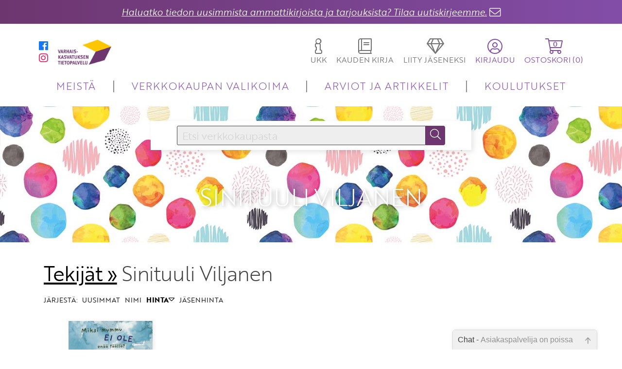

--- FILE ---
content_type: text/html; charset=UTF-8
request_url: https://varhaiskasvatuksentietopalvelu.fi/tekij%C3%A4t/Sinituuli-Viljanen.html?lajittelu=hinta&suunta=laskeva
body_size: 19118
content:
<!DOCTYPE html>
<html lang="fi">
<head>
	<meta http-equiv="Content-Type" content="text/html; charset=utf-8">
    <meta name="viewport" content="width=device-width, initial-scale=1">



<title>Sinituuli Viljanen &#124; Varhaiskasvatuksen Tietopalvelu</title>

    <link rel="stylesheet" type="text/css" href="/tyylit/TIETOPALVELUT/fontawesome.css" defer>
    <link rel="stylesheet" type="text/css" href="/tyylit/TIETOPALVELUT/iziModal.css" defer>
    <link rel="stylesheet" type="text/css" href="/tyylit/TIETOPALVELUT/VAT_styles.css?v=1.23">
    <link rel="stylesheet" type="text/css" href="/tyylit/TIETOPALVELUT/slick-theme.css?v=1.2">
    <link rel="stylesheet" type="text/css" href="/tyylit/TIETOPALVELUT/slick.css?v=1.2">
    <link rel="stylesheet" type="text/css" href="/tyylit/TIETOPALVELUT/iziToast.css" defer>


<meta name="description" content="Sinituuli Viljanen">
    <script type="text/javascript" src="/js/TIETOPALVELUT/cookies.js"></script>
    <script type="text/javascript" src="/js/TIETOPALVELUT/jquery-3.2.1.min.js"></script>
    <script type="text/javascript" src="/js/TIETOPALVELUT/jquery-ui.min.js"></script>
    <script type="text/javascript" src="/js/TIETOPALVELUT/jquery.ui.touch-punch.min.js"></script>
    <script type="text/javascript" src="/js/TIETOPALVELUT/javascriptit2018.js"></script>
    <script type="text/javascript" src="/js/TIETOPALVELUT/formvalidator2018.js?v=1.25"></script>
    <script type="text/javascript" src="/js/TIETOPALVELUT/navigation.js?v=1.26" defer></script>
    <script type="text/javascript" src="/js/TIETOPALVELUT/toimipaikkahaku2018.js" defer></script>
    <script type="text/javascript" src="/js/TIETOPALVELUT/cart.js?v=1.21" defer></script>
    <script type="text/javascript" src="/js/TIETOPALVELUT/ostoskori2018.js?v=1.32" defer></script>
    <script type="text/javascript" src="/js/TIETOPALVELUT/slick.min.js" defer></script>
    <script type="text/javascript" src="/js/TIETOPALVELUT/iziModal.min.js" defer></script>
    <script type="text/javascript" src="/js/TIETOPALVELUT/iziToast.min.js" defer></script>

<link href="/tyylit/chat.css" type="text/css" rel="stylesheet">    <!-- favicon -->
    <link rel="apple-touch-icon" sizes="180x180" href="/kuvat/sivupohja-VAT/apple-touch-icon.png">
    <link rel="icon" type="image/png" sizes="32x32" href="/kuvat/sivupohja-VAT/favicon-32x32.png">
    <link rel="icon" type="image/png" sizes="16x16" href="/kuvat/sivupohja-VAT/favicon-16x16.png">
    <link rel="manifest" href="/kuvat/sivupohja-VAT/site.webmanifest">
    <link rel="mask-icon" href="/kuvat/sivupohja-VAT/safari-pinned-tab.svg" color="#5bbad5">
    <link rel="shortcut icon" href="/kuvat/sivupohja-VAT/favicon.ico">
    <meta name="msapplication-TileColor" content="#b91d47">
    <meta name="msapplication-config" content="/kuvat/sivupohja-VAT/browserconfig.xml">
    <meta name="theme-color" content="#ffffff">

    <!-- Facebook Pixel Code -->

    <!-- End Facebook Pixel Code -->



    <!--Fontit-->
    <link rel="stylesheet" href="https://use.typekit.net/kzw5drn.css">


    <!-- Google Analytics -->
    <script async src="https://www.googletagmanager.com/gtag/js?id=G-ZVGPML0SHK"></script>
    <script>
      window.dataLayer = window.dataLayer || [];
      function gtag(){dataLayer.push(arguments);}
      gtag('js', new Date());

      gtag('config', 'G-ZVGPML0SHK');
    </script>


</head>

<body>
    <div id="fb-root"></div>
<script>(function(d, s, id) {
var js, fjs = d.getElementsByTagName(s)[0];
if (d.getElementById(id)) return;
js = d.createElement(s); js.id = id;
js.src = "https://connect.facebook.net/fi_FI/sdk.js#xfbml=1&version=v3.0";
fjs.parentNode.insertBefore(js, fjs);
}(document, 'script', 'facebook-jssdk'));</script>    
    

<div class="notification-bar"><a class="modal-ajax fade-in-anim" href="/tilaa_uutiskirje.html" data-url="/kysely/uutiskirje.html" data-maxWidth="700">Haluatko tiedon uusimmista ammattikirjoista ja tarjouksista? Tilaa uutiskirjeemme.</a> <i style="color:#fff" class="fal fa-lg fa-envelope bounce"></i></div>




    <div id="curtain"></div>
    <span id="mobile-check"></span>
    <span id="tablet-check"></span>
    <div id="body-wrapper">
        <div id="header">
            
<div class="header-wrapper">
	<div class="header-wrapper-inner">
			<div class="header-top">
				<div class="header-top-section">
					<div class="header-top-social hide-mobile">
						<a href="https://www.facebook.com/varhaiskasvatuksentietopalvelu" target="_blank">
	<i class="fab fa-facebook fa-lg"></i>
</a>
<a href="https://www.instagram.com/varhaiskasvatuksentietopalvelu/" target="_blank">
	<i class="fab fa-instagram fa-lg"></i>
</a>					</div>
					<a href="/">
						<span class="logo">
						
						</span>
					</a>
				</div>
				
				<div class="header-top-section">
										<a class="modal-ajax no-underline hide-mobile " href="/ukk.html" data-url="/ukk.html" data-maxwidth="700">
						<span class="dropdown-button mouse-pointer" id="help-button">
							<span class="fa-stack">
							    <i class="fal fa-info fa-2x"></i>
							</span>
							<span>UKK</span>
						</span>
					</a>

					<a class="no-underline hide-mobile " href="/kaudenkirja.html">
						<span class="dropdown-button mouse-pointer" id="help-button">
							<span class="fa-stack">
							    <i class="fal fa-book fa-2x"></i>
							</span>
							<span>KAUDEN KIRJA</span>
						</span>
					</a>

					
											<a class="no-underline hide-tablet-mobile" href="/liityjaseneksi.html">
											<span class="dropdown-button mouse-pointer" id="help-button">
							<span class="fa-stack">
							    <i class="fal fa-gem fa-2x"></i>
							</span>
							<span>LIITY JÄSENEKSI</span>
						</span>
					</a>

					
					<span class="dropdown-button mouse-pointer" id="account-button">
						<span class="fa-stack">
						    <i class="fal fa-user-circle fa-2x"></i>
						</span>
						<span>KIRJAUDU</span>
					</span>

					
			        <span class="dropdown-button mouse-pointer" id="cart-button">
						<i class="fal fa-shopping-cart fa-2x relative"><span id="cart-products-quantity" class="cart-products-quantity">0</span></i>
						<span>OSTOSKORI (<span class="cart-products-quantity">0</span>)</span>
					</span>

					
				</div>
							</div>
			
						<div class="header-bottom">
				<nav>
					<span id="menu-dropdown-button" class="dropdown-button mouse-pointer">
						<i class="fal fa-bars fa-2x mouse-pointer" id="dropdown-button"></i>
					</span>

					<ul id="nav-menu" style="opacity: 0">
						<li class="dropdown-item"><a href="/meista.html">MEISTÄ</a></li>
						<li class="dropdown-item"><a href="/tuotteet.html">VERKKOKAUPAN VALIKOIMA</a></li>
						<li class="dropdown-item"><a href="/artikkelit.html">ARVIOT JA ARTIKKELIT</a></li>
						<li class="dropdown-item"><a href="/koulutukset.html">KOULUTUKSET</a></li>
						<li class="dropdown-item show-tablet-mobile"><a href="/yhteystiedot.html">YHTEYSTIEDOT</a></li>
						<li class="dropdown-item show-tablet-mobile"><a class="modal-ajax" href="/ukk.html" data-url="/ukk.html" data-maxwidth="700">UKK</a></li>
													<li class="dropdown-item show-tablet-mobile"><a href="/liityjaseneksi.html">LIITY JÄSENEKSI</a></li>
												
						<li class="dropdown-item show-tablet-mobile"><a href="/kaudenkirja.html">KAUDEN KIRJA</a></li>
						<li class="dropdown-item show-tablet-mobile split-top"><a href="https://www.facebook.com/varhaiskasvatuksentietopalvelu/" target="_blank" style="font-weight:300"><i class="fab fa-facebook fa"></i> facebook</a></li>
<li class="dropdown-item show-tablet-mobile"><a href="https://www.instagram.com/varhaiskasvatuksentietopalvelu/" target="_blank" style="font-weight:300"><i class="fab fa-instagram fa"></i> instagram</a></li>					</ul>
				</nav>
			</div>

		<div class="dropdown-container" id="cart-dropdown" style="opacity: 0;">
			<div id="cart-container">
				
<table id="ostoskoritaulu" class="full-width table-center-column-2 table-center-column-3">

    <tbody id="product-rows-tbody" data-lomakekoodi="">

    </tbody>
</table>

<div class="hidden" id="ostoskori-kappalemaara"></div>
<div class="hidden" id="ostoskori-tuotteet-json" style="display: none">null</div>

<!-- ostoskoritaulu -->
			</div>
			<button class="theme-dark button-fa-icon float-right margin-right" onclick="javascript:window.location='/ostoskori.html';">
				<a class="fill-parent" href="/ostoskori.html"></a><span class="button-text">Siirry ostoskoriin</span><i class="fal fa-shopping-cart fa-lg"></i>
			</button>
		</div>


		<div class="dropdown-container" id="account-dropdown" style="opacity: 0;">
			<div id="account-dropdown-inner">
					<div id="dropdown-login">
		<div id="account-login-container" class="account-dropdown-slide">
			<h3>Kirjaudu sisään</h3>

			<form id="sisaankirjautumislomake" action="/kirjaudu_sisaan.html" method="post">
			    <input type="hidden" name="toiminto" value="">
			    <input type="hidden" name="kkperuutus" value="">
			    <input type="hidden" name="tilausnumero" value="">
			    <input type="hidden" name="kappalemaara" value="">
			    <input type="hidden" name="hintaryhmakoodi" value="">
			    <input type="hidden" name="lisavalinta" value="">
			    <input type="hidden" name="lomakekoodi" value="4d24b398b8243b4d729e32f1f3d2c61a">
			    
			    <label for="kirjaudu_kayttajatunnus">Käyttäjätunnus</label>
			    <input type="text" name="kirjaudu_kayttajatunnus">
			  
			    <label for="kirjaudu_salasana">Salasana</label>
			    <input type="password" name="kirjaudu_salasana">

			    <a href="/salasana">Unohtuiko salasana?</a><br>

			    <button class="theme-dark button-fa-icon small-margin-top" type="submit">
					<span class="button-text">Kirjaudu sisään</span><i class="fal fa-sign-in fa-lg"></i>
				</button>

			</form>
		</div>

					<div class="account-dropdown-slide-footer">
				Etkö ole vielä Varhaiskasvatuksen Tietopalvelun jäsen? <br>
					                <a href="/liityjaseneksi.html">Liity tästä!</a><li class="dropdown-item show-tablet-mobile">
	            			</div>
			</div>

			</div>
		</div>

		

	</div>
</div>

            
            <div id="promobar">

                <div class="promo-inner header-image">

<form id="searchForm" action="">
	<div class="search-wrapper">
		<div class="search-bar-wrapper search-wrapper-child">
            <input id="searchInput" name="hakusana" type="text" class="ui-autocomplete-input" placeholder="Etsi verkkokaupasta" value="">
            <input type="submit" name="" class="secondary-bg button-fa-icon" id="searchButton">
            <label class="search-bar button-fa-icon" for="searchButton">
                <i class="fal fa-search"></i>
            </label>
        </div>
        
	</div>
</form><h1 class="title-over-header">Sinituuli Viljanen</h1>
    
    <div class="curtain" ></div>
</div>
















            </div>
        </div>

        <div id="wrapper">
            
 <div class="row">
    <div class="column col-4">
        <h1 class="margin-none"><a href="/tekijät.html">Tekijät &#187;</a> Sinituuli Viljanen</h1>
    </div>
</div>

    <div class="row">
        <div class="column col-4">
            <h4 class="sort">JÄRJESTÄ:

                <a class='' href='/tekij%C3%A4t/Sinituuli-Viljanen.html?lajittelu=uusimmat&suunta=laskeva'>UUSIMMAT</a><a class='' href='/tekij%C3%A4t/Sinituuli-Viljanen.html?lajittelu=nimi&suunta=nouseva'>NIMI</a><a class='active' href='/tekij%C3%A4t/Sinituuli-Viljanen.html?lajittelu=hinta&suunta=nouseva'>HINTA<i class="fal fa-caret-down fa-lg"></i></a><a class='' href='/tekij%C3%A4t/Sinituuli-Viljanen.html?lajittelu=jasenhinta&suunta=nouseva'>JÄSENHINTA</a>
            </h4>
        </div>
    </div>



<div class="row row-flex padding-top">


        <div class="column column-flex col-1 product">

                <div class="product-image"> 
                    <a href="/Sinituuli-Viljanen/Miksi-mummu-ei-ole-en%C3%A4%C3%A4-t%C3%A4%C3%A4ll%C3%A4.html">
                        
                        <img data-img-src="/isot_tuotekuvat/9583.jpg" src="[data-uri]" alt="Miksi mummu ei ole enää täällä?" onerror="imgError(this);">
                    </a>
                </div>

                <div class="product-name hide-mobile">
                    
                    <a class="fill-parent" href="/Sinituuli-Viljanen/Miksi-mummu-ei-ole-en%C3%A4%C3%A4-t%C3%A4%C3%A4ll%C3%A4.html"></a>
                    <h4><a href="/Sinituuli-Viljanen/Miksi-mummu-ei-ole-en%C3%A4%C3%A4-t%C3%A4%C3%A4ll%C3%A4.html">Sinituuli Viljanen – Keanne van de  Kreeke</a></h4>
                    <h2><a href="/Sinituuli-Viljanen/Miksi-mummu-ei-ole-en%C3%A4%C3%A4-t%C3%A4%C3%A4ll%C3%A4.html">Miksi mummu ei ole enää täällä?</a></h2>
                    <h3><a href="/Sinituuli-Viljanen/Miksi-mummu-ei-ole-en%C3%A4%C3%A4-t%C3%A4%C3%A4ll%C3%A4.html"></a></h3>                </div>

                <div class="product-mobile-wrapper">
                    <div class="product-name show-mobile">
                        
                        <a class="fill-parent" href="/Sinituuli-Viljanen/Miksi-mummu-ei-ole-en%C3%A4%C3%A4-t%C3%A4%C3%A4ll%C3%A4.html"></a>
                    <h4><a href="/Sinituuli-Viljanen/Miksi-mummu-ei-ole-en%C3%A4%C3%A4-t%C3%A4%C3%A4ll%C3%A4.html">Sinituuli Viljanen – Keanne van de  Kreeke</a></h4>
                    <h2><a href="/Sinituuli-Viljanen/Miksi-mummu-ei-ole-en%C3%A4%C3%A4-t%C3%A4%C3%A4ll%C3%A4.html">Miksi mummu ei ole enää täällä?</a></h2>
                    <h3><a href="/Sinituuli-Viljanen/Miksi-mummu-ei-ole-en%C3%A4%C3%A4-t%C3%A4%C3%A4ll%C3%A4.html"></a></h3>                    </div>

                    <div class="product-interaction-buttons"> 
                        <form id="tuotelista0" data-product-name="Miksi mummu ei ole enää täällä?">
                            <div class="product-cart-button-wrapper">
                                

    
<div class="product-add-cart " 
    onclick="ShoppingCart.addToCart(2, this)">

        <div class="cart-text-wrapper">
        <span class="text">HINTA</span>
        <span class="price">33,90&nbsp;&euro;</span>
    </div>
    
    <i class="fal fa-shopping-cart fa-lg"></i>    
    <input type="hidden" name="kappalemaara" value="1">
    <input type="hidden" name="hintaryhmakoodi" value="2">
    <input type="hidden" name="tilausnumero" value="1000-9583-4">
</div>
<div class="product-add-cart discount disabled" 
     title='<span class="text-center">Hyödynnä jäsenhinta <a href="#" onclick="javascript:showLoginForm()">kirjautumalla jäsentunnuksillasi sisään!</a> <br> <br>
<b>Etkö ole vielä jäsen? Liity tuhansien ammattilaisten kirjakerhoon <a href="/liityjaseneksi.html">tästä</a>.</b><br>
<img src="/kuvat/sivupohja-VAT/stars.jpg"><br>
<span class="text-small">Jäsentemme arvio meistä 4,26/5 <br>(Lähde: Jäsentyytyväisyyskysely, 2021)</span></span>'>

        <div class="cart-text-wrapper">
        <span class="text">JÄSENELLE</span>
        <span class="price">30,50&nbsp;&euro;</span>
    </div>
    
    <i class="fal fa-shopping-cart fa-lg"></i>    
    <input type="hidden" name="kappalemaara" value="1">
    <input type="hidden" name="hintaryhmakoodi" value="2">
    <input type="hidden" name="tilausnumero" value="1000-9583-4">
</div>
    
    <span class="normal-price"></span>
    <span class="normal-price"></span>






                            </div>
                        </form>

                                                <div title="<span class='text-small'>Tästä painamalla saat lisättyä tuotteen ”Tykätyt”-listaasi, jonka näet sisäänkirjautuneena.</span>" class="product-like" data-product="9583" data-liked="1">
                            <i class="fal fa-2x fa-heart"></i>
                            <span class="like-count">10</span>
                        </div>
                        
                    </div>

                    

                </div>
                

        </div>

    
    <div class="column column-flex col-1 product spacer"></div>
    <div class="column column-flex col-1 product spacer"></div>
    <div class="column column-flex col-1 product spacer"></div>

    </div>

    





        </div>
    </div>
    
    <footer>
	<div class="row">
		<div class="column col-1 padding-left padding-right">
			<ul>
				<li><a href="/Yhteystiedot.html">Yhteystiedot</a></li>
				<li><a href="/Toimitusehdot.html">Toimitusehdot</a></li>
				<li><a href="/Rekisteriseloste.html">Rekisteriseloste</a></li>
				<li><a class="modal-ajax" href="#" data-url="/kysely/palautelomake.html" data-maxWidth="700">Anna palautetta</a></li>
				<li><a class="modal-ajax fade-in-anim" href="/kysely/uutiskirje.html" data-url="/kysely/uutiskirje.html" data-maxWidth="700">Tilaa uutiskirje</a></li>
				<li class="padding-top"><img style="height:55px;" src="/kuvat/sivupohja-VAT/maksutavat.svg" alt="maksutavat"></li>
				<li><p class="no-hyphens text-small" style="display: inline-block;line-height: 1.2em;">Postikulut alkaen 4,90 €. Yli 80 euron pikkupaketti- ja toimipistetilaukset postikuluitta. Ulkomaille ja Ahvenanmaalle postikulut hinnoitellaan erikseen.</p></li>
			</ul>
			
		</div>

		<div class="column col-1 padding-left padding-right">
			<h3><b>Varhaiskasvatuksen Tietopalvelu</b><br>
PL 86, 40101 Jyväskylä<br>
Aatoksenkatu 8 E 90, 40720 Jyväskylä</h3>
<h3><b>Soita meille:</b><br>
014 337 0050 (arkisin klo 9&ndash;16)</h3>
<h3><b>Heitä viesti:</b><br>
<a href="mailto:asiakaspalvelu@varhaiskasvatuksentietopalvelu.fi">asiakaspalvelu@varhaiskasvatuksentietopalvelu.fi</a></h3>


		</div>
		
	</div>
</footer>
<script type="text/javascript" src="/js/TIETOPALVELUT/general.js?v=1.28"></script>





<!-- chat alku -->
<div id="asiakaspalveluchat">
    <div id="chatwrapper">
        <div id="chatyla"><h3>Chat - <span>Asiakaspalvelija on paikalla</span></h3></div>
        <div id="viestit" style="height: 205px;"><ul id="viestilista">
                <li><span>Hei, miten voin auttaa? Kirjoita kysymyksesi alla olevaan laatikkoon ja paina lähetä.</span></li>
            </ul></div>
        <div id="lahetys">
            <form name="message" action="javascript:void(0);">
                <input type="text" id="kayttajaviesti" name="kayttajaviesti" autocomplete="off"><input type="submit" id="lahetaviesti" name="laheta" value="Lähetä">
            </form>
        </div>
    </div>
</div>
<script type="text/javascript" src="/js/asiakaspalveluchat.js"></script>
<!-- chat loppu -->    <script type="text/javascript">  
        var gtagItemData = [];

    gtagItemData["1000-9583-4"] = {"items": [{"id": "1000-9583-4","name": "Miksi mummu ei ole enää täällä?","list_position": "1","list_name": "Sinituuli Viljanen","quantity": 1}]};
var gtagItemList = {"items": [{"id": "1000-9583-4","name": "Miksi mummu ei ole enää täällä?","list_position": "1","list_name": "Sinituuli Viljanen","quantity": 1}]}
        setTimeout(function(){ gtag('event', 'view_item_list', gtagItemList); }, 3000);
    </script>

</body>
</html>


--- FILE ---
content_type: application/javascript; charset=utf-8
request_url: https://varhaiskasvatuksentietopalvelu.fi/js/TIETOPALVELUT/cart.js?v=1.21
body_size: 10529
content:
/***********************************************
* Ostoskori 
***********************************************/


//Haetaan toimipisteet, käytössä vanha koodi (2016)
// $('input[name="toimipiste_postinumerosyotto"]').keyup(hae_toimipisteet2016);
// $('input[name="toimitusosoite_postinumero"]').keyup(hae_toimipisteet2016);


var ShoppingCart = function() {
	return {
		
		// HOIDETAAN KAIKKI OSTOSKORISIVUN TOIMINNOT
		// TIEDOSTOSSA ostoskori2018.js
		
		// showHideDeliveryLocation: function() {
// 			if($('input[name="toimipiste"]').is(":checked")) {
// 				$("#anna_postinumero").hide();
// 				$('#vaihda_toimipiste').show();
// 			} else {
// 				$("#anna_postinumero").show();
// 				$('#vaihda_toimipiste').hide();
// 			}
// 		},
// 
// 		showSmallPackageSelections: function() {
// 			$("#toimipistevalinta-table").css("display", "none");
// 			$("#pienlahetys-tablerow").css("display", "table-row");
// 			$("#pienlahetys").attr("checked", true);
// 			$("#valittu_toimipiste_tyyppi").attr("checked", false);
// 
// 			$("#postiennakko-tablerow").css("display", "none");
// 			$("#maksutapa_postiennakko").attr("checked", false);
// 		},
// 
// 		showDeliveryLocationSelections: function() {
// 			$("#toimipistevalinta-table").css("display", "table");
// 			$("#pienlahetys-tablerow").css("display", "none");
// 			$("#pienlahetys").attr("checked", false);
// 			$("#valittu_toimipiste_tyyppi").attr("checked", true);
// 
// 			$("#postiennakko-tablerow").css("display", "table-row");
// 		},

		// Kuuntelijat ostoskorisivulla.
// 		addProductRowListeners: function() {
// 			$('table#tuoterivit-table :input').change(ShoppingCart.updateCart);
// 			$('table#tuoterivit-table :input[name="tuoterivipoista"]').unbind().click(ShoppingCart.updateCart);
// 		},


// 		updateCart: function(event) { // Ostoskorisivun päivitys.
// 			var csrfToken = $("#lomakekoodi-ostoskori").val();
// 			var name  		= event.target.name;
// 			var id 	  		= event.target.id;
// 			var value 		= event.target.value;
// 
//             console.log('event: ' + name + '|' + id + '|' + value);
// 
// 			if(name == "tuoterivipoista")
// 				id = 'tuoterivipoista-' + value;
// 
// 			ShoppingCart.callUpdateCart({ kentta: name, tunniste: id, arvo: value, valittu: false }, function(html) {
// 		      	if(html.trim() == "" || html.trim().length < 10) { // Jos kori on tyhjä.
// 		      		// window.location = "/?viesti=ostoskorityhja";
// 		      		return;
// 		      	}
// 
// 		      	$("#ostoskorin-sisalto").html(html);
// 		      	document.dispatchEvent(new CustomEvent("ostoskorinsisaltopaivitetty", { detail: $("#ostoskori-vaihtoehdot-json").text() }));
// 
// 		      	ShoppingCart.addProductRowListeners();
// 		    });
// 		},

// 		callUpdateCart: function(confObject, succ, err) {
// 			succ = function() {};
// 			err = function() {};
// 
// 			var csrfToken 	= $("#lomakekoodi-ostoskori").val();
// 			var paramString = "";
// 
// 			for(i in confObject)
// 				paramString += i + '=' + confObject[i] + '&';
// 
// 			paramString += 'lomakekoodi_ostoskori=' + csrfToken;
// 
// 			$.ajax({
// 		        type: "POST",
// 		        dataType: 'html',
// 		        url: "/paivita_ostoskori.html",
// 		        data: paramString,
// 		        success: succ,
// 		        error: err
// 		    });
// 		},

// 		useDiscountCode: function() {			    
// 		
// 			var discountCode = $("#discountCode").val();
// 
// 			ShoppingCart.callUpdateCart({ kentta: "alennuskoodi", tunniste: "undefined", arvo: discountCode, valittu: false }, function(html) {
// 				$("#ostoskorin-sisalto").html(html);
//         	ShoppingCart.addProductRowListeners();
// 			});
// 		},

		addToCartAnimation: function(element, target) {
			var cartOffset = $("#cart-button").offset();

			$("body").append('<i class="fal fa-cube fa-2x add-cart"></i>');

			var flyingIcon = $("body i.add-cart:last-child");

			$(flyingIcon).css({
				"min-width": "initial",
				"padding-left": "0",
				"padding-right": "0",
				"overflow": "hidden",
				"z-index": 1000,
				"color": "#444"
			});

			$(flyingIcon).offset({top: $(element).offset().top, left: ($(element).offset().left+$(element).outerWidth()/2)-$(flyingIcon).outerWidth()/2});

			$(flyingIcon).animate({
				left: cartOffset.left,
				top: cartOffset.top,
				color: "transparent"/*,
				width: $("#cart-button").width()*/
			}, 1000, "easeInOutBack", function() {
				$(flyingIcon).fadeOut(400);

				setTimeout(function() { $(flyingIcon).remove(); }, 750);

			});		
					
		
			
//          $(flyingIcon).animate(
// 			    { left: cartOffset.left, 
// 			      top: cartOffset.top,
// 			      color: '#'+Math.floor(Math.random()*16777215).toString(16) 
// 			    }, 
// 			    { duration: 1000, 
// 			      easing: "easeInOutBack", 
// 			      complete: function() { 
// 			          $(flyingIcon).fadeOut(400);
// 				      setTimeout(function() { $(flyingIcon).remove(); }, 750);
//                   },
//                   step: function(){
//                     $(flyingIcon).css( "color", '#'+Math.floor(Math.random()*16777215).toString(16));               
//                   }
//                 });
//                   					
			
		},

		addToCart: function(hintaryhmakoodi, id_tai_objekti, event) {
		    // käyttö:
		    // ostoskorinappi(hintaryhmäkoodi, this) TAI
		    // ostoskorinappi(hintaryhmäkoodi, lomakkeen id tekstinä)


		    ShoppingCart.addToCartAnimation(id_tai_objekti, '#cart-button');

		    var lomaketunniste = ''; // lomakkeen id
		    var kappalemaara = 0;

		    if($(id_tai_objekti).hasClass('disabled')) {
		    	return false;
		    }

		    if( typeof id_tai_objekti == 'object'){

		        lomaketunniste = $(id_tai_objekti).closest("form").attr('id');

		        if( lomaketunniste === 'undefined' ){
		            return false;
		        }

		    }
		    else if( typeof id_tai_objekti == 'string' || typeof id_tai_objekti == 'number' ){

		        lomaketunniste = id_tai_objekti;

		    }
		    else{

		        return false;

		    }

		    //submittaa ostoskorinapin ja päivittää ostoskorin
		    $("#"+lomaketunniste+" input[name=hintaryhmakoodi]").val(hintaryhmakoodi);

		    kappalemaara = parseInt($("#"+lomaketunniste+" input[name=kappalemaara]").val());


		    if( kappalemaara === undefined || isNaN(kappalemaara) || kappalemaara === '' || kappalemaara === null || kappalemaara <= 0 ){

                modalAlert('Kappalemäärän pitää olla suurempi kuin nolla.');		        
		        return false;

		    }

		    // Lähetetään tieto tuotteen ostoskoriin lisäämisestä
		    if(typeof gtagItemData !== 'undefined') {
		    	var tilausnumero = $("#"+lomaketunniste).find('input[name="tilausnumero"]').val();
		    	gtag('event', 'add_to_cart', gtagItemData[tilausnumero]);
		    }

		    var kirjan_nimi = $("#" + lomaketunniste).attr('data-product-name');

		    console.log($("#"+lomaketunniste).serialize());

		    $.ajax({
		        type: "POST",
		        dataType: 'html',
		        url: "/lisaa_ostoskoriin.html",
		        data: $("#"+lomaketunniste).serialize(), // kappalemaara=1&hintaryhmakoodi=2&tilausnumero=521013709
		        success: function(data) {

		            $("#cart-container").html(data);
			      	ShoppingCart.updateTotalQuantity();
			      	document.dispatchEvent(new CustomEvent("ostoskoripaivitetty", { detail: $("#ostoskori-tuotteet-json").text() }));

			    	updateDropdownHeight("#cart-dropdown");

			    	var viesti = kirjan_nimi + ' lisätty ostoskoriin';

			    	// Liittymiskirja, disabloidaan muut
			    	if(hintaryhmakoodi == 4) { 
			    		viesti = 'Liittymiskirja ' + viesti;
			    		$('.limit-1').addClass('disabled').prop("onclick", null).off("click");
			    	} 

			    	// ETukirja, disabloidaan muut
			    	if(hintaryhmakoodi == 22) { 
			    		viesti = 'Etukirja ' + viesti;
			    		$('.limit-1').addClass('disabled').prop("onclick", null).off("click").attr("title", "Etukirja on jo ostoskorissa. Jos haluat vaihtaa etukirjan, mene ostokoriin ja poista tuote.");
			    	} 

			    	iziToast.show({
                        title: viesti,
                        theme: 'dark', 
                        timeout: 6000,
                        pauseOnHover: true,
                        progressBar: true,
                        overlay: false,
                        overlayClose: false,
                        overlayColor: 'rgba(0, 0, 0, 0.6)',
                        pauseOnHover: false
                    });


		        },
		        error: function(error){

		        	//console.log(error);
                    modalAlert('Tuotetta ei pystytty lisäämään ostoskoriin virheen takia.');		        

		        }

		    });

		    return true;
	  },

	  // TODO: Throttle the product row's quantity field's listener. Only let this function be called after nothing has happened in the input field for 500ms to avoid spam-y http requests.
	  // TODO: Update the total amount of products in cart accordingly.
	  // TODO: If the current view is the product card, update the "amount of this product in cart" on the product card.
	  /*updateProductRow: function(htmlProductRow) {
	  	var orderNumber = htmlProductRow.dataset.ordernumber;
	  	var unitPrice 	= htmlProductRow.dataset.price;
	  	var quantity 		= htmlProductRow.getElementsByTagName("input")[0].value;
	  	var formToken 	= $("#product-rows-tbody").data("lomakekoodi");

	  	htmlProductRow.getElementsByClassName("price-td")[0].innerText = Math.round(unitPrice * quantity * 100) / 100;

	  	// Tehdään päivityskin lisaa_ostoskoriin-endpointilla.
			$.ajax({
				type: 		"POST",
				dataType: "html",
				url: 			"/paivita_ostoskori.html",
				data: 		`kentta=tuoterivikpl&tunniste=tuoterivikpl-${orderNumber}&arvo=${quantity}&valittu=false&lomakekoodi_ostoskori=${formToken}`,
				success: 	function(resp) {

				},
				error: function() {
					alert("Tuoteriviä ei voitu päivittää ostoskorin virheen takia.");
				}
			})	  	
	  },*/

	  updateTotalQuantity: function(qnt) {
	  	$(".cart-products-quantity").text(parseInt($("#ostoskori-kappalemaara").html()));
	  }
	};
}();


// $('div#ostoskorisivu :input').change(paivita_ostoskori2016);

//ShoppingCart.addProductRowListeners();